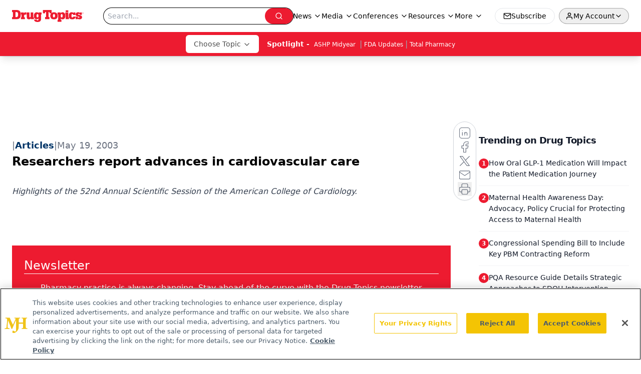

--- FILE ---
content_type: text/html; charset=utf-8
request_url: https://www.google.com/recaptcha/api2/aframe
body_size: 183
content:
<!DOCTYPE HTML><html><head><meta http-equiv="content-type" content="text/html; charset=UTF-8"></head><body><script nonce="Raq2yxzO_mF9hmkmFnjn9g">/** Anti-fraud and anti-abuse applications only. See google.com/recaptcha */ try{var clients={'sodar':'https://pagead2.googlesyndication.com/pagead/sodar?'};window.addEventListener("message",function(a){try{if(a.source===window.parent){var b=JSON.parse(a.data);var c=clients[b['id']];if(c){var d=document.createElement('img');d.src=c+b['params']+'&rc='+(localStorage.getItem("rc::a")?sessionStorage.getItem("rc::b"):"");window.document.body.appendChild(d);sessionStorage.setItem("rc::e",parseInt(sessionStorage.getItem("rc::e")||0)+1);localStorage.setItem("rc::h",'1769336983292');}}}catch(b){}});window.parent.postMessage("_grecaptcha_ready", "*");}catch(b){}</script></body></html>

--- FILE ---
content_type: application/javascript
request_url: https://www.lightboxcdn.com/vendor/09b96a14-fb7d-49ee-8f1a-14e69b75d949/user.js?cb=639047983093424015
body_size: 10586
content:
!async function(){window.DIGIOH_LOADER=window.DIGIOH_LOADER||{},window.DIGIOH_LOADER.loads=window.DIGIOH_LOADER.loads||{},window.DIGIOH_PREVIEW_GLOBALS={DIGIOH_IS_PREVIEW:"boolean"==typeof DIGIOH_IS_PREVIEW&&DIGIOH_IS_PREVIEW||/true/.test("//false"),DIGIOH_SUBMISSION_OVERRIDE:"undefined"!=typeof DIGIOH_SUBMISSION_OVERRIDE&&DIGIOH_SUBMISSION_OVERRIDE.length>7?DIGIOH_SUBMISSION_OVERRIDE:"",DIGIOH_OVERRIDE_CACHE_VALUES:"undefined"!=typeof DIGIOH_OVERRIDE_CACHE_VALUES?DIGIOH_OVERRIDE_CACHE_VALUES:{},LIGHTBOX_GUID_PREVIEW:"undefined"!=typeof LIGHTBOX_GUID_PREVIEW?LIGHTBOX_GUID_PREVIEW:"",IS_PREVIEW_CLICK:"undefined"!=typeof PREVIEW_TYPE&&"click"==PREVIEW_TYPE,IS_PREVIEW_HOVER:"undefined"!=typeof PREVIEW_TYPE&&"hover"==PREVIEW_TYPE,IS_PREVIEW_SCROLL:"undefined"!=typeof PREVIEW_TYPE&&"scroll"==PREVIEW_TYPE,IS_PREVIEW_EXIT:"undefined"!=typeof PREVIEW_TYPE&&"exit"==PREVIEW_TYPE,DigiohPreviewOnScriptLoaded:"function"==typeof DigiohPreviewOnScriptLoaded?DigiohPreviewOnScriptLoaded:function(){},wasScriptOnLoadedCalled:"boolean"==typeof wasScriptOnLoadedCalled&&wasScriptOnLoadedCalled},window.DIGIOH_API={},window.DIGIOH_CUSTOM_JS_GLOBAL={},window.DIGIOH_CUSTOM_JS_SUPER={},window.DIGIOH_CUSTOM_JS={},window.DIGIOH_VENDOR_GUID="09b96a14-fb7d-49ee-8f1a-14e69b75d949",window.DIGIOH_VENDOR_SHORT_ID="43387",window.DIGIOH_PARTNER_NAME="",window.DIGIOH_KEEN_WRITE_KEY="[base64]",window.DIGIOH_CACHE_VERSION="639047983053267391",window.DIGIOH_STORAGE_TYPE="local_storage",window.DIGIOH_EMBED_TYPE="lightning",window.DIGIOH_USE_HTTPS_ONLY=/true/.test("false"),window.DIGIOH_USE_FRAME_COMPATIBILITY=/true/.test("false"),window.DIGIOH_LIGHTBOX_CONDITIONS=[],DIGIOH_LIGHTBOX_CONDITIONS[0]={},DIGIOH_LIGHTBOX_CONDITIONS[0].lightbox_guid="f499407e-e0fa-40d7-ac81-1926a4defafa",DIGIOH_LIGHTBOX_CONDITIONS[0].conditions=[[{p:"I_total_time_seconds",o:"greater_than",v:"10",s:[],sd:"",ed:""},{p:"S_current_page_url",o:"contains",v:"https://drugtopics.com, https://www.drugtopics.com/total-pharmacy, https://www.drugtopics.com/virtual-events, https://www.drugtopics.com/conference/total-pharmacy-solutions-summit",s:[],sd:"",ed:""},{p:"E_lightbox_activity",o:"equals",v:"close",s:[],sd:"",ed:""},{p:"E_visitor_activity_visitor",o:"equals",v:"2",s:[],sd:"",ed:""}]],DIGIOH_LIGHTBOX_CONDITIONS[1]={},DIGIOH_LIGHTBOX_CONDITIONS[1].lightbox_guid="b0b704b4-1692-4425-915f-a36afc6e7238",DIGIOH_LIGHTBOX_CONDITIONS[1].conditions=[[{p:"S_current_page_url",o:"contains",v:"https://www.drugtopics.com/view/all-pharmacies-are-not-the-same",s:[],sd:"",ed:""},{p:"E_lightbox_activity",o:"equals",v:"submit",s:[],sd:"",ed:""}],[{p:"S_current_page_url",o:"contains",v:"https://www.drugtopics.com/view/from-barriers-to-bridges-redefining-the-pharmacist-s-role-in-reaching-every-patient",s:[],sd:"",ed:""},{p:"E_lightbox_activity",o:"equals",v:"submit",s:[],sd:"",ed:""}],[{p:"S_current_page_url",o:"contains",v:"https://www.drugtopics.com/view/unlocking-hidden-profits-how-medicare-advantage-otc-cards-help-your-pharmacy",s:[],sd:"",ed:""},{p:"E_lightbox_activity",o:"equals",v:"submit",s:[],sd:"",ed:""}],[{p:"S_current_page_url",o:"contains",v:"https://www.drugtopics.com/view/caring-for-the-whole-person-expanding-pharmacy-based-services-in-chronic-disease-mental-health-and-reproductive-services",s:[],sd:"",ed:""},{p:"E_lightbox_activity",o:"equals",v:"submit",s:[],sd:"",ed:""}],[{p:"S_current_page_url",o:"contains",v:"https://www.drugtopics.com/view/trends-innovation-evolving-care-with-outcomes",s:[],sd:"",ed:""},{p:"E_lightbox_activity",o:"equals",v:"submit",s:[],sd:"",ed:""}]],DIGIOH_LIGHTBOX_CONDITIONS[2]={},DIGIOH_LIGHTBOX_CONDITIONS[2].lightbox_guid="e4e78e50-6661-43b2-9d17-eae6003b2532",DIGIOH_LIGHTBOX_CONDITIONS[2].conditions=[[{p:"S_current_page_url",o:"contains",v:"https://www.drugtopics.com/view/pharmacy-partner-in-creating-efficiency-profitability-and-positive-patient-outcomes",s:[],sd:"",ed:""},{p:"E_lightbox_activity",o:"equals",v:"submit",s:[],sd:"",ed:""}]],DIGIOH_LIGHTBOX_CONDITIONS[3]={},DIGIOH_LIGHTBOX_CONDITIONS[3].lightbox_guid="1744cbee-ab06-4232-beca-4daf9ea21c1f",DIGIOH_LIGHTBOX_CONDITIONS[3].conditions=[[{p:"S_current_page_url",o:"contains",v:"https://www.drugtopics.com/view/meeting-at-the-crossroads-the-role-and-impact-of-pbms-and-bops-on-pharmacists",s:[],sd:"",ed:""},{p:"E_lightbox_activity",o:"equals",v:"submit",s:[],sd:"",ed:""}]],DIGIOH_LIGHTBOX_CONDITIONS[4]={},DIGIOH_LIGHTBOX_CONDITIONS[4].lightbox_guid="e7fdd61b-32eb-4638-af65-216895747cb6",DIGIOH_LIGHTBOX_CONDITIONS[4].conditions=[[{p:"S_current_page_url",o:"contains",v:"https://www.drugtopics.com/view/time-saving-solutions-to-optimize-operations",s:[],sd:"",ed:""},{p:"E_lightbox_activity",o:"equals",v:"submit",s:[],sd:"",ed:""}]],DIGIOH_LIGHTBOX_CONDITIONS[5]={},DIGIOH_LIGHTBOX_CONDITIONS[5].lightbox_guid="40fb5cb6-2075-4868-acc6-393b983b3539",DIGIOH_LIGHTBOX_CONDITIONS[5].conditions=[[{p:"S_current_page_url",o:"contains",v:"how-pharmacies-use-smarter-purchasing-to-drive-savings-and-enhance-op",s:[],sd:"",ed:""}]],DIGIOH_LIGHTBOX_CONDITIONS[6]={},DIGIOH_LIGHTBOX_CONDITIONS[6].lightbox_guid="a36d18da-ef91-4bd5-acf8-607d42e4aaff",DIGIOH_LIGHTBOX_CONDITIONS[6].conditions=[[{p:"S_current_page_url",o:"contains",v:"how-pharmacies-use-smarter-purchasing-to-drive-savings-and-enhance-op",s:[],sd:"",ed:""}]],DIGIOH_LIGHTBOX_CONDITIONS[7]={},DIGIOH_LIGHTBOX_CONDITIONS[7].lightbox_guid="9237a4e5-1dbd-4caf-98b1-c52746eda847",DIGIOH_LIGHTBOX_CONDITIONS[7].conditions=[[{p:"S_current_page_url",o:"contains",v:"how-pharmacies-use-smarter-purchasing-to-drive-savings-and-enhance-op",s:[],sd:"",ed:""}]],DIGIOH_LIGHTBOX_CONDITIONS[8]={},DIGIOH_LIGHTBOX_CONDITIONS[8].lightbox_guid="d6c3a373-e13c-423d-b0c0-ebbef7aa0094",DIGIOH_LIGHTBOX_CONDITIONS[8].conditions=[[{p:"S_current_page_url",o:"contains",v:"how-pharmacies-use-smarter-purchasing-to-drive-savings-and-enhance-op",s:[],sd:"",ed:""}]],DIGIOH_LIGHTBOX_CONDITIONS[9]={},DIGIOH_LIGHTBOX_CONDITIONS[9].lightbox_guid="739ce5e2-554c-4ae5-adfc-e0c009db9143",DIGIOH_LIGHTBOX_CONDITIONS[9].conditions=[[{p:"S_current_page_url",o:"contains",v:"drugtopics.com/view/does-your-vaccine-storage-system-protect-patients-and-your-business",s:[],sd:"",ed:""},{p:"E_lightbox_activity",o:"equals",v:"submit",s:[],sd:"",ed:""}]],DIGIOH_LIGHTBOX_CONDITIONS[10]={},DIGIOH_LIGHTBOX_CONDITIONS[10].lightbox_guid="87c09856-2ac3-43b7-a65a-728512b0e1e2",DIGIOH_LIGHTBOX_CONDITIONS[10].conditions=[[{p:"S_current_page_url",o:"contains",v:"2021-year-in-review-top-trends-in-pharmacy",s:[],sd:"",ed:""}]],DIGIOH_LIGHTBOX_CONDITIONS[11]={},DIGIOH_LIGHTBOX_CONDITIONS[11].lightbox_guid="cb89cd0c-7389-4db4-b46b-df15b059d279",DIGIOH_LIGHTBOX_CONDITIONS[11].conditions=[[{p:"S_current_page_url",o:"contains",v:"how-pharmacies-use-smarter-purchasing-to-drive-savings-and-enhance-op",s:[],sd:"",ed:""}]],DIGIOH_LIGHTBOX_CONDITIONS[12]={},DIGIOH_LIGHTBOX_CONDITIONS[12].lightbox_guid="e03d3c15-32e4-4409-a993-3be72e8a4b72",DIGIOH_LIGHTBOX_CONDITIONS[12].conditions=[[{p:"S_current_page_url",o:"contains",v:"how-pharmacies-use-smarter-purchasing-to-drive-savings-and-enhance-op",s:[],sd:"",ed:""}]],DIGIOH_LIGHTBOX_CONDITIONS[13]={},DIGIOH_LIGHTBOX_CONDITIONS[13].lightbox_guid="4f89c1aa-4dad-4c56-8667-8f0a800a5514",DIGIOH_LIGHTBOX_CONDITIONS[13].conditions=[[{p:"S_current_page_url",o:"contains",v:"how-pharmacies-use-smarter-purchasing-to-drive-savings-and-enhance-op",s:[],sd:"",ed:""}]],DIGIOH_LIGHTBOX_CONDITIONS[14]={},DIGIOH_LIGHTBOX_CONDITIONS[14].lightbox_guid="1a87204f-bb12-48ab-b6bc-b14623bd40c9",DIGIOH_LIGHTBOX_CONDITIONS[14].conditions=[[{p:"S_current_page_url",o:"equals",v:"https://www.drugtopics.com/journals/drug-topics-journal",s:[],sd:"",ed:""},{p:"E_lightbox_activity",o:"equals",v:"close",s:[],sd:"",ed:""},{p:"E_lightbox_activity",o:"equals",v:"submit",s:[],sd:"",ed:""},{p:"E_visitor_activity_visitor",o:"equals",v:"1",s:[],sd:"",ed:""},{p:"S_current_page_url",o:"does_not_contain",v:"automation-is-key-to-creating-sustainable-work-environment-in-retail-pharmacies",s:[],sd:"",ed:""},{p:"S_current_page_url",o:"does_not_contain",v:"advocacy-pbm-reform-remain-crucial-for-independent-pharmacy-survival",s:[],sd:"",ed:""}]],DIGIOH_LIGHTBOX_CONDITIONS[15]={},DIGIOH_LIGHTBOX_CONDITIONS[15].lightbox_guid="375c2434-cbab-4e9c-950e-3efbe43218a9",DIGIOH_LIGHTBOX_CONDITIONS[15].conditions=[[{p:"S_current_page_url",o:"contains",v:"how-pharmacies-use-smarter-purchasing-to-drive-savings-and-enhance-op",s:[],sd:"",ed:""}]],DIGIOH_LIGHTBOX_CONDITIONS[16]={},DIGIOH_LIGHTBOX_CONDITIONS[16].lightbox_guid="cc32fde0-6027-4d5f-8efa-5acf021564b0",DIGIOH_LIGHTBOX_CONDITIONS[16].conditions=[[{p:"S_current_page_url",o:"contains",v:"how-pharmacies-use-smarter-purchasing-to-drive-savings-and-enhance-op",s:[],sd:"",ed:""}]],DIGIOH_LIGHTBOX_CONDITIONS[17]={},DIGIOH_LIGHTBOX_CONDITIONS[17].lightbox_guid="1ceea854-b84c-4e9e-982e-4114c7f28195",DIGIOH_LIGHTBOX_CONDITIONS[17].conditions=[[{p:"S_current_page_url",o:"contains",v:"how-pharmacies-use-smarter-purchasing-to-drive-savings-and-enhance-op",s:[],sd:"",ed:""}]],DIGIOH_LIGHTBOX_CONDITIONS[18]={},DIGIOH_LIGHTBOX_CONDITIONS[18].lightbox_guid="f726d8b7-1600-45a7-ad22-0043b7556be1",DIGIOH_LIGHTBOX_CONDITIONS[18].conditions=[[{p:"S_current_page_url",o:"contains",v:"how-pharmacies-use-smarter-purchasing-to-drive-savings-and-enhance-op",s:[],sd:"",ed:""}]],DIGIOH_LIGHTBOX_CONDITIONS[19]={},DIGIOH_LIGHTBOX_CONDITIONS[19].lightbox_guid="a89d4c93-f049-4efc-b623-f9f66ec842b3",DIGIOH_LIGHTBOX_CONDITIONS[19].conditions=[[{p:"S_current_page_url",o:"contains",v:"how-pharmacies-use-smarter-purchasing-to-drive-savings-and-enhance-op",s:[],sd:"",ed:""}]],DIGIOH_LIGHTBOX_CONDITIONS[20]={},DIGIOH_LIGHTBOX_CONDITIONS[20].lightbox_guid="c86fff9d-2837-42a7-8fdc-d9ec82807bf6",DIGIOH_LIGHTBOX_CONDITIONS[20].conditions=[[{p:"S_current_page_url",o:"contains",v:"how-pharmacies-use-smarter-purchasing-to-drive-savings-and-enhance-op",s:[],sd:"",ed:""}]],DIGIOH_LIGHTBOX_CONDITIONS[21]={},DIGIOH_LIGHTBOX_CONDITIONS[21].lightbox_guid="66acf8ac-16a1-42f1-9504-d99b9286d19e",DIGIOH_LIGHTBOX_CONDITIONS[21].conditions=[[{p:"S_current_page_url",o:"contains",v:"/total-pharmacy-enl-sign-up",s:[],sd:"",ed:""}]],DIGIOH_LIGHTBOX_CONDITIONS[22]={},DIGIOH_LIGHTBOX_CONDITIONS[22].lightbox_guid="c340b1b7-62b0-4983-8d00-3a34a61cae9f",DIGIOH_LIGHTBOX_CONDITIONS[22].conditions=[[{p:"S_current_page_url",o:"contains",v:"automation-is-key-to-creating-sustainable-work-environment-in-retail-pharmacies",s:[],sd:"",ed:""},{p:"E_lightbox_activity",o:"equals",v:"submit",s:[],sd:"",ed:""}]],DIGIOH_LIGHTBOX_CONDITIONS[23]={},DIGIOH_LIGHTBOX_CONDITIONS[23].lightbox_guid="c54ccfec-3485-4f62-a3a7-cb37256dc1e9",DIGIOH_LIGHTBOX_CONDITIONS[23].conditions=[[{p:"S_current_page_url",o:"contains",v:"how-pharmacies-use-smarter-purchasing-to-drive-savings-and-enhance-op",s:[],sd:"",ed:""}]],DIGIOH_LIGHTBOX_CONDITIONS[24]={},DIGIOH_LIGHTBOX_CONDITIONS[24].lightbox_guid="e478d57b-5ada-475c-aecd-3861d7176791",DIGIOH_LIGHTBOX_CONDITIONS[24].conditions=[[{p:"S_current_page_url",o:"contains",v:"how-pharmacies-use-smarter-purchasing-to-drive-savings-and-enhance-op",s:[],sd:"",ed:""}]],DIGIOH_LIGHTBOX_CONDITIONS[25]={},DIGIOH_LIGHTBOX_CONDITIONS[25].lightbox_guid="0477d04c-d363-49ac-a9a4-b3819407c02b",DIGIOH_LIGHTBOX_CONDITIONS[25].conditions=[[{p:"S_current_page_url",o:"contains",v:"how-pharmacies-use-smarter-purchasing-to-drive-savings-and-enhance-op",s:[],sd:"",ed:""}]],DIGIOH_LIGHTBOX_CONDITIONS[26]={},DIGIOH_LIGHTBOX_CONDITIONS[26].lightbox_guid="c2299cc6-e917-45a6-8bf1-ad51c765f06a",DIGIOH_LIGHTBOX_CONDITIONS[26].conditions=[[{p:"S_current_page_url",o:"contains",v:"how-pharmacies-use-smarter-purchasing-to-drive-savings-and-enhance-op",s:[],sd:"",ed:""}]],DIGIOH_LIGHTBOX_CONDITIONS[27]={},DIGIOH_LIGHTBOX_CONDITIONS[27].lightbox_guid="9fda10e4-1abc-4c2b-9e4a-b4ad6d95afab",DIGIOH_LIGHTBOX_CONDITIONS[27].conditions=[[{p:"S_current_page_url",o:"contains",v:"how-pharmacies-use-smarter-purchasing-to-drive-savings-and-enhance-op",s:[],sd:"",ed:""}]],DIGIOH_LIGHTBOX_CONDITIONS[28]={},DIGIOH_LIGHTBOX_CONDITIONS[28].lightbox_guid="4ff8992a-cf82-41b6-ad12-74b32424f098",DIGIOH_LIGHTBOX_CONDITIONS[28].conditions=[[{p:"S_current_page_url",o:"contains",v:"/the-importance-of-continuing-education-in-pharmacy-compounding",s:[],sd:"",ed:""},{p:"E_lightbox_activity",o:"equals",v:"submit",s:[],sd:"",ed:""}]],DIGIOH_LIGHTBOX_CONDITIONS[29]={},DIGIOH_LIGHTBOX_CONDITIONS[29].lightbox_guid="9b9d8f01-5951-43bb-bbae-8f94da9de0f6",DIGIOH_LIGHTBOX_CONDITIONS[29].conditions=[[{p:"S_current_page_url",o:"contains",v:"fraud-prevention-dscsa-compliance-strategies-vital-for-community-pharmacies",s:[],sd:"",ed:""},{p:"E_lightbox_activity",o:"equals",v:"submit",s:[],sd:"",ed:""}]],DIGIOH_LIGHTBOX_CONDITIONS[30]={},DIGIOH_LIGHTBOX_CONDITIONS[30].lightbox_guid="b7224119-04ac-40ef-9c61-847332e034e0",DIGIOH_LIGHTBOX_CONDITIONS[30].conditions=[[{p:"S_current_page_url",o:"contains",v:"how-pharmacies-use-smarter-purchasing-to-drive-savings-and-enhance-op",s:[],sd:"",ed:""}]],DIGIOH_LIGHTBOX_CONDITIONS[31]={},DIGIOH_LIGHTBOX_CONDITIONS[31].lightbox_guid="b7b02e32-c7e8-4694-880b-58ad4269d00c",DIGIOH_LIGHTBOX_CONDITIONS[31].conditions=[[{p:"S_current_page_url",o:"contains",v:"how-pharmacies-use-smarter-purchasing-to-drive-savings-and-enhance-op",s:[],sd:"",ed:""}]],DIGIOH_LIGHTBOX_CONDITIONS[32]={},DIGIOH_LIGHTBOX_CONDITIONS[32].lightbox_guid="d649b2c4-4f7b-46c8-8083-0535516e1ac9",DIGIOH_LIGHTBOX_CONDITIONS[32].conditions=[[{p:"S_current_page_url",o:"contains",v:"ai-guided-care-plans-streamline-workflow-and-improve-patient-care",s:[],sd:"",ed:""},{p:"E_lightbox_activity",o:"equals",v:"submit",s:[],sd:"",ed:""}]],DIGIOH_LIGHTBOX_CONDITIONS[33]={},DIGIOH_LIGHTBOX_CONDITIONS[33].lightbox_guid="45c22a82-ac21-4cdf-a25a-08b8f22e659a",DIGIOH_LIGHTBOX_CONDITIONS[33].conditions=[[{p:"S_current_page_url",o:"contains",v:"education-preparedness-key-for-navigating-cyberattacks-in-independent-pharmacies",s:[],sd:"",ed:""},{p:"E_lightbox_activity",o:"equals",v:"submit",s:[],sd:"",ed:""}]],DIGIOH_LIGHTBOX_CONDITIONS[34]={},DIGIOH_LIGHTBOX_CONDITIONS[34].lightbox_guid="e80a64b4-e6db-4f19-868a-db64e5957d90",DIGIOH_LIGHTBOX_CONDITIONS[34].conditions=[[{p:"S_current_page_url",o:"contains",v:"is-your-pharmacy-showing-up-where-today-s-patients-are-searching",s:[],sd:"",ed:""},{p:"E_lightbox_activity",o:"equals",v:"submit",s:[],sd:"",ed:""}]],DIGIOH_LIGHTBOX_CONDITIONS[35]={},DIGIOH_LIGHTBOX_CONDITIONS[35].lightbox_guid="014c6a87-5b16-4707-b556-b1eb5b7acd5e",DIGIOH_LIGHTBOX_CONDITIONS[35].conditions=[[{p:"S_current_page_url",o:"contains",v:"how-pharmacies-use-smarter-purchasing-to-drive-savings-and-enhance-op",s:[],sd:"",ed:""}]],DIGIOH_LIGHTBOX_CONDITIONS[36]={},DIGIOH_LIGHTBOX_CONDITIONS[36].lightbox_guid="631ec30d-f7e9-43f4-9bb6-367967d2e603",DIGIOH_LIGHTBOX_CONDITIONS[36].conditions=[[{p:"S_current_page_url",o:"contains",v:"podcast-discussing-the-shared-central-fulfillment-solution-with-ia",s:[],sd:"",ed:""},{p:"E_lightbox_activity",o:"equals",v:"submit",s:[],sd:"",ed:""}]],DIGIOH_LIGHTBOX_CONDITIONS[37]={},DIGIOH_LIGHTBOX_CONDITIONS[37].lightbox_guid="4de1acce-f858-4479-bebc-3e09819c95d2",DIGIOH_LIGHTBOX_CONDITIONS[37].conditions=[[{p:"S_current_page_url",o:"contains",v:"how-pharmacies-use-smarter-purchasing-to-drive-savings-and-enhance-op",s:[],sd:"",ed:""}]],DIGIOH_LIGHTBOX_CONDITIONS[38]={},DIGIOH_LIGHTBOX_CONDITIONS[38].lightbox_guid="c8d2673f-5b87-4c46-bc40-b9eb1766fac5",DIGIOH_LIGHTBOX_CONDITIONS[38].conditions=[[{p:"S_current_page_url",o:"contains",v:"how-pharmacies-use-smarter-purchasing-to-drive-savings-and-enhance-op",s:[],sd:"",ed:""}]],DIGIOH_LIGHTBOX_CONDITIONS[39]={},DIGIOH_LIGHTBOX_CONDITIONS[39].lightbox_guid="345406ab-71c2-4755-97ca-b16fa3e9f485",DIGIOH_LIGHTBOX_CONDITIONS[39].conditions=[[{p:"S_current_page_url",o:"contains",v:"how-pharmacies-use-smarter-purchasing-to-drive-savings-and-enhance-op",s:[],sd:"",ed:""}]],DIGIOH_LIGHTBOX_CONDITIONS[40]={},DIGIOH_LIGHTBOX_CONDITIONS[40].lightbox_guid="2f97ee90-6523-4d36-a458-799300d23ef3",DIGIOH_LIGHTBOX_CONDITIONS[40].conditions=[[{p:"S_current_page_url",o:"contains",v:"how-pharmacies-use-smarter-purchasing-to-drive-savings-and-enhance-op",s:[],sd:"",ed:""}]],DIGIOH_LIGHTBOX_CONDITIONS[41]={},DIGIOH_LIGHTBOX_CONDITIONS[41].lightbox_guid="9d90f093-6cda-4567-b93c-8374dcc27e75",DIGIOH_LIGHTBOX_CONDITIONS[41].conditions=[[{p:"S_current_page_url",o:"contains",v:"how-pharmacies-use-smarter-purchasing-to-drive-savings-and-enhance-op",s:[],sd:"",ed:""}]],DIGIOH_LIGHTBOX_CONDITIONS[42]={},DIGIOH_LIGHTBOX_CONDITIONS[42].lightbox_guid="9eb45dfe-0051-41d8-94e5-e0bbf07179e7",DIGIOH_LIGHTBOX_CONDITIONS[42].conditions=[[{p:"S_current_page_url",o:"contains",v:"how-centralized-fulfillment-is-making-pharmacy-more-efficient",s:[],sd:"",ed:""},{p:"E_lightbox_activity",o:"equals",v:"submit",s:[],sd:"",ed:""}]],DIGIOH_LIGHTBOX_CONDITIONS[43]={},DIGIOH_LIGHTBOX_CONDITIONS[43].lightbox_guid="306a751c-81bd-4f36-a6e4-ecf5f09f0cae",DIGIOH_LIGHTBOX_CONDITIONS[43].conditions=[[{p:"S_current_page_url",o:"contains",v:"proactive-data-driven-approach-necessary-to-improve-pharmacy-purchasing",s:[],sd:"",ed:""},{p:"E_lightbox_activity",o:"equals",v:"submit",s:[],sd:"",ed:""}]],DIGIOH_LIGHTBOX_CONDITIONS[44]={},DIGIOH_LIGHTBOX_CONDITIONS[44].lightbox_guid="dea2a564-be3d-4327-886b-c4017becb383",DIGIOH_LIGHTBOX_CONDITIONS[44].conditions=[[{p:"S_current_page_url",o:"contains",v:"how-ia-is-at-the-forefront-of-an-evolving-pharmacy-landscape",s:[],sd:"",ed:""},{p:"E_lightbox_activity",o:"equals",v:"submit",s:[],sd:"",ed:""}]],DIGIOH_LIGHTBOX_CONDITIONS[45]={},DIGIOH_LIGHTBOX_CONDITIONS[45].lightbox_guid="685a6e22-67f8-4fc7-914d-ee5e4a643c46",DIGIOH_LIGHTBOX_CONDITIONS[45].conditions=[[{p:"S_current_page_url",o:"contains",v:"chiefhealthcareexecutive.com/view/how-ia-is-at-the-forefront-of-an-evolving-pharmacy-landscape",s:[],sd:"",ed:""},{p:"E_lightbox_activity",o:"equals",v:"submit",s:[],sd:"",ed:""}]],DIGIOH_LIGHTBOX_CONDITIONS[46]={},DIGIOH_LIGHTBOX_CONDITIONS[46].lightbox_guid="161408f9-d124-45c3-a9d5-025220913ff6",DIGIOH_LIGHTBOX_CONDITIONS[46].conditions=[[{p:"S_current_page_url",o:"contains",v:"the-technology-automation-being-leveraged-to-drive-pharmacy-efficiency",s:[],sd:"",ed:""},{p:"E_lightbox_activity",o:"equals",v:"submit",s:[],sd:"",ed:""}]],DIGIOH_LIGHTBOX_CONDITIONS[47]={},DIGIOH_LIGHTBOX_CONDITIONS[47].lightbox_guid="5d6a8378-2860-4aac-9e47-d99721fdbda0",DIGIOH_LIGHTBOX_CONDITIONS[47].conditions=[[{p:"S_current_page_url",o:"contains",v:"how-pharmacies-use-smarter-purchasing-to-drive-savings-and-enhance-op",s:[],sd:"",ed:""}]],DIGIOH_LIGHTBOX_CONDITIONS[48]={},DIGIOH_LIGHTBOX_CONDITIONS[48].lightbox_guid="c412d517-86b0-4a2f-bd69-2d25f720255f",DIGIOH_LIGHTBOX_CONDITIONS[48].conditions=[[{p:"S_current_page_url",o:"contains",v:"4-strategies-to-mitigate-drug-shortages-with-smarter-pharmacy-purchasing",s:[],sd:"",ed:""}]],DIGIOH_LIGHTBOX_CONDITIONS[49]={},DIGIOH_LIGHTBOX_CONDITIONS[49].lightbox_guid="69a0a6b6-0543-49f2-8691-478795cb688c",DIGIOH_LIGHTBOX_CONDITIONS[49].conditions=[[{p:"S_current_page_url",o:"contains",v:"a-three-pronged-approach-to-driving-purchasing-compliance-across-your-pharmacy-0125",s:[],sd:"",ed:""}]],DIGIOH_LIGHTBOX_CONDITIONS[50]={},DIGIOH_LIGHTBOX_CONDITIONS[50].lightbox_guid="d7d9f15a-71d9-416b-834d-65912d7e127e",DIGIOH_LIGHTBOX_CONDITIONS[50].conditions=[[{p:"S_current_page_url",o:"contains",v:"the-2024-smarter-purchasing-report-0125",s:[],sd:"",ed:""}]],DIGIOH_LIGHTBOX_CONDITIONS[51]={},DIGIOH_LIGHTBOX_CONDITIONS[51].lightbox_guid="cacb0ab4-fc31-4b0f-bcc0-cf23e53f8e4c",DIGIOH_LIGHTBOX_CONDITIONS[51].conditions=[[{p:"S_current_page_url",o:"contains",v:"surecost-for-health-system-pharmacies",s:[],sd:"",ed:""}]],DIGIOH_LIGHTBOX_CONDITIONS[52]={},DIGIOH_LIGHTBOX_CONDITIONS[52].lightbox_guid="cdb2d6ec-81a8-4db1-ba51-2017c3f9f5c9",DIGIOH_LIGHTBOX_CONDITIONS[52].conditions=[[{p:"S_current_page_url",o:"contains",v:"driving-primary-vendor-compliance-to-increase-pharmacy-purchasing-savings",s:[],sd:"",ed:""}]],DIGIOH_LIGHTBOX_CONDITIONS[53]={},DIGIOH_LIGHTBOX_CONDITIONS[53].lightbox_guid="b87dc573-35db-4ef1-a4cf-9c40232c14e4",DIGIOH_LIGHTBOX_CONDITIONS[53].conditions=[[{p:"S_current_page_url",o:"contains",v:"10-critical-rfp-questions-for-choosing-a-centralized-fulfillment-partner",s:[],sd:"",ed:""}]],DIGIOH_LIGHTBOX_CONDITIONS[54]={},DIGIOH_LIGHTBOX_CONDITIONS[54].lightbox_guid="b8545b98-3b71-46ce-9ad6-55625d46a269",DIGIOH_LIGHTBOX_CONDITIONS[54].conditions=[[{p:"S_current_page_url",o:"contains",v:"the-2025-smarter-purchasing-report-for-pharmacies-how-retail-pharmacies-save-more-and-operate-smarter-with-data-driven-purchasing",s:[],sd:"",ed:""}]],DIGIOH_LIGHTBOX_CONDITIONS[55]={},DIGIOH_LIGHTBOX_CONDITIONS[55].lightbox_guid="1fce373b-f644-40e7-8c81-b2d8d982b536",DIGIOH_LIGHTBOX_CONDITIONS[55].conditions=[[{p:"S_current_page_url",o:"contains",v:"the-2025-smarter-purchasing-report-for-pharmacies-how-retail-pharmacies-save-more-and-operate-smarter-with-data-driven-purchasing",s:[],sd:"",ed:""}]],DIGIOH_LIGHTBOX_CONDITIONS[56]={},DIGIOH_LIGHTBOX_CONDITIONS[56].lightbox_guid="ef644bdc-7757-4dc2-bc96-c4ff3832ec96",DIGIOH_LIGHTBOX_CONDITIONS[56].conditions=[[{p:"S_current_page_url",o:"contains",v:"the-2025-smarter-purchasing-report-for-pharmacies-how-retail-pharmacies-save-more-and-operate-smarter-with-data-driven-purchasing",s:[],sd:"",ed:""}]],DIGIOH_LIGHTBOX_CONDITIONS[57]={},DIGIOH_LIGHTBOX_CONDITIONS[57].lightbox_guid="c9d03bfd-f369-4386-bcb4-1b2ac1991d19",DIGIOH_LIGHTBOX_CONDITIONS[57].conditions=[[{p:"S_current_page_url",o:"contains",v:"the-2025-smarter-purchasing-report-for-pharmacies-how-retail-pharmacies-save-more-and-operate-smarter-with-data-driven-purchasing",s:[],sd:"",ed:""}]],DIGIOH_LIGHTBOX_CONDITIONS[58]={},DIGIOH_LIGHTBOX_CONDITIONS[58].lightbox_guid="0f316711-85a7-4747-9b5e-2c5174414f07",DIGIOH_LIGHTBOX_CONDITIONS[58].conditions=[[{p:"S_current_page_url",o:"contains",v:"the-2025-smarter-purchasing-report-for-pharmacies-how-pharmacies-unlock-savings-and-enhance-their-operations-with-smarter-purchasing",s:[],sd:"",ed:""}]],DIGIOH_LIGHTBOX_CONDITIONS[59]={},DIGIOH_LIGHTBOX_CONDITIONS[59].lightbox_guid="2d415bee-2fcd-4088-971b-7ba7f7e7b059",DIGIOH_LIGHTBOX_CONDITIONS[59].conditions=[[{p:"S_current_page_url",o:"contains",v:"the-2025-smarter-purchasing-report-for-pharmacies-how-pharmacies-unlock-savings-and-enhance-their-operations-with-smarter-purchasing",s:[],sd:"",ed:""}]],DIGIOH_LIGHTBOX_CONDITIONS[60]={},DIGIOH_LIGHTBOX_CONDITIONS[60].lightbox_guid="4dc3ca5a-9b7e-4612-b617-76572f15ffd4",DIGIOH_LIGHTBOX_CONDITIONS[60].conditions=[[{p:"S_current_page_url",o:"contains",v:"the-2025-smarter-purchasing-report-for-pharmacies-how-pharmacies-unlock-savings-and-enhance-their-operations-with-smarter-purchasing",s:[],sd:"",ed:""}]],DIGIOH_LIGHTBOX_CONDITIONS[61]={},DIGIOH_LIGHTBOX_CONDITIONS[61].lightbox_guid="6eb6598b-197f-4504-8c42-17433abc8e29",DIGIOH_LIGHTBOX_CONDITIONS[61].conditions=[[{p:"S_current_page_url",o:"contains",v:"10-critical-rfp-questions-for-choosing-a-centralized-fulfillment-partner",s:[],sd:"",ed:""}]],DIGIOH_LIGHTBOX_CONDITIONS[62]={},DIGIOH_LIGHTBOX_CONDITIONS[62].lightbox_guid="ef7ec8da-8ac1-472f-aaab-b2d279007f86",DIGIOH_LIGHTBOX_CONDITIONS[62].conditions=[[{p:"S_current_page_url",o:"contains",v:"independent",s:[],sd:"",ed:""},{p:"E_visitor_activity_session",o:"equals",v:"1",s:[],sd:"",ed:""},{p:"E_lightbox_activity",o:"equals",v:"submit",s:[],sd:"",ed:""},{p:"I_total_time_seconds",o:"greater_than",v:"15",s:[],sd:"",ed:""},{p:"S_current_page_url",o:"does_not_contain",v:"automation-is-key-to-creating-sustainable-work-environment-in-retail-pharmacies",s:[],sd:"",ed:""},{p:"S_current_page_url",o:"does_not_contain",v:"advocacy-pbm-reform-remain-crucial-for-independent-pharmacy-survival",s:[],sd:"",ed:""},{p:"S_current_page_url",o:"does_not_contain",v:"education-preparedness-key-for-navigating-cyberattacks-in-independent-pharmacies",s:[],sd:"",ed:""}],[{p:"S_current_page_url",o:"contains",v:"social-media",s:[],sd:"",ed:""},{p:"E_visitor_activity_session",o:"equals",v:"1",s:[],sd:"",ed:""},{p:"E_lightbox_activity",o:"equals",v:"submit",s:[],sd:"",ed:""},{p:"I_total_time_seconds",o:"greater_than",v:"15",s:[],sd:"",ed:""},{p:"S_current_page_url",o:"does_not_contain",v:"automation-is-key-to-creating-sustainable-work-environment-in-retail-pharmacies",s:[],sd:"",ed:""},{p:"S_current_page_url",o:"does_not_contain",v:"advocacy-pbm-reform-remain-crucial-for-independent-pharmacy-survival",s:[],sd:"",ed:""}],[{p:"S_current_page_url",o:"contains",v:"meeting-patients-where-they-are-during-medicare-part-d-enrollment",s:[],sd:"",ed:""},{p:"E_visitor_activity_session",o:"equals",v:"1",s:[],sd:"",ed:""},{p:"E_lightbox_activity",o:"equals",v:"submit",s:[],sd:"",ed:""},{p:"I_total_time_seconds",o:"greater_than",v:"15",s:[],sd:"",ed:""},{p:"S_current_page_url",o:"does_not_contain",v:"automation-is-key-to-creating-sustainable-work-environment-in-retail-pharmacies",s:[],sd:"",ed:""},{p:"S_current_page_url",o:"does_not_contain",v:"advocacy-pbm-reform-remain-crucial-for-independent-pharmacy-survival",s:[],sd:"",ed:""}],[{p:"S_current_page_url",o:"contains",v:"?digiohtest_total",s:[],sd:"",ed:""},{p:"S_current_page_url",o:"does_not_contain",v:"automation-is-key-to-creating-sustainable-work-environment-in-retail-pharmacies",s:[],sd:"",ed:""},{p:"S_current_page_url",o:"does_not_contain",v:"advocacy-pbm-reform-remain-crucial-for-independent-pharmacy-survival",s:[],sd:"",ed:""}]],window.DIGIOH_LIGHTBOX_RULESETS={},window.DIGIOH_LIGHTBOX_IDS={},DIGIOH_LIGHTBOX_IDS["f499407e-e0fa-40d7-ac81-1926a4defafa"]="321465",DIGIOH_LIGHTBOX_IDS["b0b704b4-1692-4425-915f-a36afc6e7238"]="303536",DIGIOH_LIGHTBOX_IDS["e4e78e50-6661-43b2-9d17-eae6003b2532"]="321125",DIGIOH_LIGHTBOX_IDS["1744cbee-ab06-4232-beca-4daf9ea21c1f"]="321539",DIGIOH_LIGHTBOX_IDS["e7fdd61b-32eb-4638-af65-216895747cb6"]="321127",DIGIOH_LIGHTBOX_IDS["40fb5cb6-2075-4868-acc6-393b983b3539"]="233184",DIGIOH_LIGHTBOX_IDS["a36d18da-ef91-4bd5-acf8-607d42e4aaff"]="234438",DIGIOH_LIGHTBOX_IDS["9237a4e5-1dbd-4caf-98b1-c52746eda847"]="235689",DIGIOH_LIGHTBOX_IDS["d6c3a373-e13c-423d-b0c0-ebbef7aa0094"]="234459",DIGIOH_LIGHTBOX_IDS["739ce5e2-554c-4ae5-adfc-e0c009db9143"]="236476",DIGIOH_LIGHTBOX_IDS["87c09856-2ac3-43b7-a65a-728512b0e1e2"]="237355",DIGIOH_LIGHTBOX_IDS["cb89cd0c-7389-4db4-b46b-df15b059d279"]="238566",DIGIOH_LIGHTBOX_IDS["e03d3c15-32e4-4409-a993-3be72e8a4b72"]="239899",DIGIOH_LIGHTBOX_IDS["4f89c1aa-4dad-4c56-8667-8f0a800a5514"]="251864",DIGIOH_LIGHTBOX_IDS["1a87204f-bb12-48ab-b6bc-b14623bd40c9"]="251586",DIGIOH_LIGHTBOX_IDS["375c2434-cbab-4e9c-950e-3efbe43218a9"]="252695",DIGIOH_LIGHTBOX_IDS["cc32fde0-6027-4d5f-8efa-5acf021564b0"]="252733",DIGIOH_LIGHTBOX_IDS["1ceea854-b84c-4e9e-982e-4114c7f28195"]="254858",DIGIOH_LIGHTBOX_IDS["f726d8b7-1600-45a7-ad22-0043b7556be1"]="258225",DIGIOH_LIGHTBOX_IDS["a89d4c93-f049-4efc-b623-f9f66ec842b3"]="258499",DIGIOH_LIGHTBOX_IDS["c86fff9d-2837-42a7-8fdc-d9ec82807bf6"]="261113",DIGIOH_LIGHTBOX_IDS["66acf8ac-16a1-42f1-9504-d99b9286d19e"]="298755",DIGIOH_LIGHTBOX_IDS["c340b1b7-62b0-4983-8d00-3a34a61cae9f"]="262759",DIGIOH_LIGHTBOX_IDS["c54ccfec-3485-4f62-a3a7-cb37256dc1e9"]="262802",DIGIOH_LIGHTBOX_IDS["e478d57b-5ada-475c-aecd-3861d7176791"]="262806",DIGIOH_LIGHTBOX_IDS["0477d04c-d363-49ac-a9a4-b3819407c02b"]="264856",DIGIOH_LIGHTBOX_IDS["c2299cc6-e917-45a6-8bf1-ad51c765f06a"]="265237",DIGIOH_LIGHTBOX_IDS["9fda10e4-1abc-4c2b-9e4a-b4ad6d95afab"]="265688",DIGIOH_LIGHTBOX_IDS["4ff8992a-cf82-41b6-ad12-74b32424f098"]="265714",DIGIOH_LIGHTBOX_IDS["9b9d8f01-5951-43bb-bbae-8f94da9de0f6"]="303581",DIGIOH_LIGHTBOX_IDS["b7224119-04ac-40ef-9c61-847332e034e0"]="266758",DIGIOH_LIGHTBOX_IDS["b7b02e32-c7e8-4694-880b-58ad4269d00c"]="269673",DIGIOH_LIGHTBOX_IDS["d649b2c4-4f7b-46c8-8083-0535516e1ac9"]="272050",DIGIOH_LIGHTBOX_IDS["45c22a82-ac21-4cdf-a25a-08b8f22e659a"]="296067",DIGIOH_LIGHTBOX_IDS["e80a64b4-e6db-4f19-868a-db64e5957d90"]="301149",DIGIOH_LIGHTBOX_IDS["014c6a87-5b16-4707-b556-b1eb5b7acd5e"]="272814",DIGIOH_LIGHTBOX_IDS["631ec30d-f7e9-43f4-9bb6-367967d2e603"]="272890",DIGIOH_LIGHTBOX_IDS["4de1acce-f858-4479-bebc-3e09819c95d2"]="275101",DIGIOH_LIGHTBOX_IDS["c8d2673f-5b87-4c46-bc40-b9eb1766fac5"]="275290",DIGIOH_LIGHTBOX_IDS["345406ab-71c2-4755-97ca-b16fa3e9f485"]="279726",DIGIOH_LIGHTBOX_IDS["2f97ee90-6523-4d36-a458-799300d23ef3"]="281366",DIGIOH_LIGHTBOX_IDS["9d90f093-6cda-4567-b93c-8374dcc27e75"]="283967",DIGIOH_LIGHTBOX_IDS["9eb45dfe-0051-41d8-94e5-e0bbf07179e7"]="286169",DIGIOH_LIGHTBOX_IDS["306a751c-81bd-4f36-a6e4-ecf5f09f0cae"]="303428",DIGIOH_LIGHTBOX_IDS["dea2a564-be3d-4327-886b-c4017becb383"]="297421",DIGIOH_LIGHTBOX_IDS["685a6e22-67f8-4fc7-914d-ee5e4a643c46"]="297777",DIGIOH_LIGHTBOX_IDS["161408f9-d124-45c3-a9d5-025220913ff6"]="301676",DIGIOH_LIGHTBOX_IDS["5d6a8378-2860-4aac-9e47-d99721fdbda0"]="287874",DIGIOH_LIGHTBOX_IDS["c412d517-86b0-4a2f-bd69-2d25f720255f"]="289712",DIGIOH_LIGHTBOX_IDS["69a0a6b6-0543-49f2-8691-478795cb688c"]="289854",DIGIOH_LIGHTBOX_IDS["d7d9f15a-71d9-416b-834d-65912d7e127e"]="289855",DIGIOH_LIGHTBOX_IDS["cacb0ab4-fc31-4b0f-bcc0-cf23e53f8e4c"]="294225",DIGIOH_LIGHTBOX_IDS["cdb2d6ec-81a8-4db1-ba51-2017c3f9f5c9"]="294240",DIGIOH_LIGHTBOX_IDS["b87dc573-35db-4ef1-a4cf-9c40232c14e4"]="297209",DIGIOH_LIGHTBOX_IDS["b8545b98-3b71-46ce-9ad6-55625d46a269"]="298567",DIGIOH_LIGHTBOX_IDS["1fce373b-f644-40e7-8c81-b2d8d982b536"]="300424",DIGIOH_LIGHTBOX_IDS["ef644bdc-7757-4dc2-bc96-c4ff3832ec96"]="300039",DIGIOH_LIGHTBOX_IDS["c9d03bfd-f369-4386-bcb4-1b2ac1991d19"]="300427",DIGIOH_LIGHTBOX_IDS["0f316711-85a7-4747-9b5e-2c5174414f07"]="299446",DIGIOH_LIGHTBOX_IDS["2d415bee-2fcd-4088-971b-7ba7f7e7b059"]="300422",DIGIOH_LIGHTBOX_IDS["4dc3ca5a-9b7e-4612-b617-76572f15ffd4"]="314390",DIGIOH_LIGHTBOX_IDS["6eb6598b-197f-4504-8c42-17433abc8e29"]="297766",DIGIOH_LIGHTBOX_IDS["ef7ec8da-8ac1-472f-aaab-b2d279007f86"]="291409",window.DIGIOH_LIGHTBOX_NAMES={},DIGIOH_LIGHTBOX_NAMES["f499407e-e0fa-40d7-ac81-1926a4defafa"]="TPSS Spring 2026",DIGIOH_LIGHTBOX_NAMES["b0b704b4-1692-4425-915f-a36afc6e7238"]="(Gated Form) Total Pharmacy Solution Summit Fall 2025 Group Gate (Do not turn off)",DIGIOH_LIGHTBOX_NAMES["e4e78e50-6661-43b2-9d17-eae6003b2532"]="(Gated Form) Total Pharmacy Solution Summit Winter 2025 Liberty Gate (Do not turn off)",DIGIOH_LIGHTBOX_NAMES["1744cbee-ab06-4232-beca-4daf9ea21c1f"]="(Gated Form) Total Pharmacy Solution Summit Winter 2025 Buchannan Gate",DIGIOH_LIGHTBOX_NAMES["e7fdd61b-32eb-4638-af65-216895747cb6"]="(Gated Form) Total Pharmacy Solution Summit Winter 2025 Outcomes Gate (Do not turn off)",DIGIOH_LIGHTBOX_NAMES["40fb5cb6-2075-4868-acc6-393b983b3539"]="(Embedded Form)DTO SureCost Purchasing Report Lead Gen Sep 2022 (do not turn off)",DIGIOH_LIGHTBOX_NAMES["a36d18da-ef91-4bd5-acf8-607d42e4aaff"]="(Embedded Form)DTO SureCost Smith Pharmacy Lead Gen Oct 2022 (do not turn off)",DIGIOH_LIGHTBOX_NAMES["9237a4e5-1dbd-4caf-98b1-c52746eda847"]="(Embedded Form)DTO SureCost Staff Shortage Lead Gen Nov 2022 (do not turn off)",DIGIOH_LIGHTBOX_NAMES["d6c3a373-e13c-423d-b0c0-ebbef7aa0094"]="(Embedded Form)DTO SureCost LTC Pharmacy Lead Gen Oct 2022 (do not turn off)",DIGIOH_LIGHTBOX_NAMES["739ce5e2-554c-4ae5-adfc-e0c009db9143"]="DTO PHCNA Lead Gen Video 2 Vaccine Storage Nov 2022 (do not turn off)",DIGIOH_LIGHTBOX_NAMES["87c09856-2ac3-43b7-a65a-728512b0e1e2"]="DTO LexisNexis Year in Review Report Lead Gen Dec 2022 (do not turn off)",DIGIOH_LIGHTBOX_NAMES["cb89cd0c-7389-4db4-b46b-df15b059d279"]="(Embedded Form)DTO SureCost Maximize Profit Lead Gen Jan 2023 (do not turn off)",DIGIOH_LIGHTBOX_NAMES["e03d3c15-32e4-4409-a993-3be72e8a4b72"]="(Embedded Form)DTO SureCost Purchasing Automation Lead Gen Feb 2023 (do not turn off)",DIGIOH_LIGHTBOX_NAMES["4f89c1aa-4dad-4c56-8667-8f0a800a5514"]="(Embedded Form)DTO SureCost Inventory Automation Lead Gen March 2023 (do not turn off)",DIGIOH_LIGHTBOX_NAMES["1a87204f-bb12-48ab-b6bc-b14623bd40c9"]="DRTP Journal subscription ",DIGIOH_LIGHTBOX_NAMES["375c2434-cbab-4e9c-950e-3efbe43218a9"]="(Embedded Form) DTO SureCost GPO Inventory Automation Lead Gen March 2023 (do not turn off)",DIGIOH_LIGHTBOX_NAMES["cc32fde0-6027-4d5f-8efa-5acf021564b0"]="(Embedded Form) DTO SureCost GPO Purchasing Automation Lead Gen March 2023 (do not turn off)",DIGIOH_LIGHTBOX_NAMES["1ceea854-b84c-4e9e-982e-4114c7f28195"]="(Embedded Form) DTO SureCost Drug Shortage Lead Gen May 2023 (do not turn off)",DIGIOH_LIGHTBOX_NAMES["f726d8b7-1600-45a7-ad22-0043b7556be1"]="(Embedded Form) DTO SureCost 2023 Purchasing Report Lead Gen July2023 (do not turn off)",DIGIOH_LIGHTBOX_NAMES["a89d4c93-f049-4efc-b623-f9f66ec842b3"]="(Embedded Form) DTO SureCost 2023 DSCSA Compliance Lead Gen July2023 (do not turn off)",DIGIOH_LIGHTBOX_NAMES["c86fff9d-2837-42a7-8fdc-d9ec82807bf6"]="(Embedded Form) DTO SureCost 5 Ways Stay Competitive Lead Gen Sept2023 (do not turn off)",DIGIOH_LIGHTBOX_NAMES["66acf8ac-16a1-42f1-9504-d99b9286d19e"]="(Embedded Form) Total Pharmacy Sing-Up 2025 (do not turn off)",DIGIOH_LIGHTBOX_NAMES["c340b1b7-62b0-4983-8d00-3a34a61cae9f"]="DTO POPUP iA Automation Interview Lead Gen  Oct2023 (do not turn off)",DIGIOH_LIGHTBOX_NAMES["c54ccfec-3485-4f62-a3a7-cb37256dc1e9"]="(Embedded Form) DTO SureCost 2023 Achieving DSCSA Lead Gen Oct2023 (do not turn off)",DIGIOH_LIGHTBOX_NAMES["e478d57b-5ada-475c-aecd-3861d7176791"]="(Embedded Form) DTO SureCost Best Cost Lead Gen Oct2023 (do not turn off)",DIGIOH_LIGHTBOX_NAMES["0477d04c-d363-49ac-a9a4-b3819407c02b"]="(Embedded Form) DTO SureCost 3 Pronged Approach Lead Gen Nov2023 (do not turn off)",DIGIOH_LIGHTBOX_NAMES["c2299cc6-e917-45a6-8bf1-ad51c765f06a"]="(Embedded Form) DTO Liberty_Are You Ready for the DSCSA_Lead Gen Dec2023 (do not turn off)",DIGIOH_LIGHTBOX_NAMES["9fda10e4-1abc-4c2b-9e4a-b4ad6d95afab"]="(Embedded Form) DTO iA Ecosystem Whitepaper Lead Gen December 2023 (do not turn off)",DIGIOH_LIGHTBOX_NAMES["4ff8992a-cf82-41b6-ad12-74b32424f098"]="DTO POPUP AAP Continuing Education Podcast Lead Gen  Dec2023 (do not turn off)",DIGIOH_LIGHTBOX_NAMES["9b9d8f01-5951-43bb-bbae-8f94da9de0f6"]="DTO POPUP AAP Fraud Prevention Podcast Lead Gen  Sept2025 (do not turn off)",DIGIOH_LIGHTBOX_NAMES["b7224119-04ac-40ef-9c61-847332e034e0"]="(Embedded Form)DTO SureCost Delayed DSCSA Lead Gen Jan 2024 (do not turn off)",DIGIOH_LIGHTBOX_NAMES["b7b02e32-c7e8-4694-880b-58ad4269d00c"]="(Embedded Form)DTO SureCost DIR Fee Lead Gen March 2024 (do not turn off)",DIGIOH_LIGHTBOX_NAMES["d649b2c4-4f7b-46c8-8083-0535516e1ac9"]="DTO POPUP AAP AI Interview Lead Gen  April2024 (do not turn off)",DIGIOH_LIGHTBOX_NAMES["45c22a82-ac21-4cdf-a25a-08b8f22e659a"]="DTO POPUP AAP Navigating Cyberattacks Lead Gen May2025 (do not turn off)",DIGIOH_LIGHTBOX_NAMES["e80a64b4-e6db-4f19-868a-db64e5957d90"]="DTO POPUP AAP Online Visibility Lead Gen Aug2025 (do not turn off)",DIGIOH_LIGHTBOX_NAMES["014c6a87-5b16-4707-b556-b1eb5b7acd5e"]="(Embedded Form)DTO SureCost Reduce the Impact of Staff Shortages Lead Gen May 2024 (do not turn off)",DIGIOH_LIGHTBOX_NAMES["631ec30d-f7e9-43f4-9bb6-367967d2e603"]="DTO POPUP iA Shared Central Fulfillment Solution Podcast Lead Gen  May2024 (do not turn off)",DIGIOH_LIGHTBOX_NAMES["4de1acce-f858-4479-bebc-3e09819c95d2"]="(Embedded Form)DTO SureCost 2024 Purchasing Report Lead Gen June2024 (do not turn off)",DIGIOH_LIGHTBOX_NAMES["c8d2673f-5b87-4c46-bc40-b9eb1766fac5"]="(Embedded Form) DTO iA Forging The Future Whitepaper Lead Gen June 2024 (do not turn off)",DIGIOH_LIGHTBOX_NAMES["345406ab-71c2-4755-97ca-b16fa3e9f485"]="(Embedded Form) DTO iA Central Fulfillment Strategy Whitepaper Lead Gen Sept 2024 (do not turn off)",DIGIOH_LIGHTBOX_NAMES["2f97ee90-6523-4d36-a458-799300d23ef3"]="(Embedded Form)DTO SureCost Check-Up Whitepaper Lead Gen Oct2024 (do not turn off)",DIGIOH_LIGHTBOX_NAMES["9d90f093-6cda-4567-b93c-8374dcc27e75"]="(Embedded Form) DTO iA_Understanding the value_Whitepaper Lead Gen Nov 2024 (do not turn off)",DIGIOH_LIGHTBOX_NAMES["9eb45dfe-0051-41d8-94e5-e0bbf07179e7"]="DTO POPUP iA Shared Central Fulfillment Solution Podcast Lead Gen  Dec2024 (do not turn off)",DIGIOH_LIGHTBOX_NAMES["306a751c-81bd-4f36-a6e4-ecf5f09f0cae"]="DTO POPUP SureCost Data-Driven Approach Podcast Lead Gen Sept2025 (do not turn off)",DIGIOH_LIGHTBOX_NAMES["dea2a564-be3d-4327-886b-c4017becb383"]="DTO POPUP iA Forefront Video Lead Gen June2025 (do not turn off)",DIGIOH_LIGHTBOX_NAMES["685a6e22-67f8-4fc7-914d-ee5e4a643c46"]="DTO POPUP iA Forefront Video Lead Gen June2025 (do not turn off) (copy 6-13-2025)",DIGIOH_LIGHTBOX_NAMES["161408f9-d124-45c3-a9d5-025220913ff6"]="DTO POPUP iA Automation Drive Pharmacy Efficiency Video Lead Gen August2025 (do not turn off)",DIGIOH_LIGHTBOX_NAMES["5d6a8378-2860-4aac-9e47-d99721fdbda0"]="(Embedded Form)DTO SureCost 2025 Pharmacy Trends Whitepaper Lead Gen Jan2025 (do not turn off)",DIGIOH_LIGHTBOX_NAMES["c412d517-86b0-4a2f-bd69-2d25f720255f"]="(Embedded Form) DTO SureCost 4 Strategies Lead Gen Jan2025 (do not turn off)",DIGIOH_LIGHTBOX_NAMES["69a0a6b6-0543-49f2-8691-478795cb688c"]="(Embedded Form) DTO SureCost 3 Pronged Approach Lead Gen Jan2025 (do not turn off)",DIGIOH_LIGHTBOX_NAMES["d7d9f15a-71d9-416b-834d-65912d7e127e"]="(Embedded Form) DTO SureCost 2024 Purchasing Report Lead Gen Jan2025 (do not turn off)",DIGIOH_LIGHTBOX_NAMES["cacb0ab4-fc31-4b0f-bcc0-cf23e53f8e4c"]="(Embedded Form) DTO SureCost ACUTE Lead Gen April 2025 (do not turn off)",DIGIOH_LIGHTBOX_NAMES["cdb2d6ec-81a8-4db1-ba51-2017c3f9f5c9"]="(Embedded Form) DTO SureCost Q2 CORE Lead Gen April 2025 (do not turn off)",DIGIOH_LIGHTBOX_NAMES["b87dc573-35db-4ef1-a4cf-9c40232c14e4"]="(Embedded Form) DTO iA Lead Gen June 2025 (do not turn off)",DIGIOH_LIGHTBOX_NAMES["b8545b98-3b71-46ce-9ad6-55625d46a269"]="(Embedded Form) DTO Surecost Q3 Acute Lead Gen June 2025 (do not turn off)",DIGIOH_LIGHTBOX_NAMES["1fce373b-f644-40e7-8c81-b2d8d982b536"]="(Embedded Form) DTO Surecost Q4 Acute Lead Gen Aug 2025 (do not turn off)",DIGIOH_LIGHTBOX_NAMES["ef644bdc-7757-4dc2-bc96-c4ff3832ec96"]="(Embedded Form) CHE Surecost Q3 Acute Lead Gen June 2025 (do not turn off) ",DIGIOH_LIGHTBOX_NAMES["c9d03bfd-f369-4386-bcb4-1b2ac1991d19"]="(Embedded Form) CHE Surecost Q3 Acute Lead Gen Aug 2025 (do not turn off)",DIGIOH_LIGHTBOX_NAMES["0f316711-85a7-4747-9b5e-2c5174414f07"]="(Embedded Form) DTO Surecost Q3 Core Lead Gen June 2025 (do not turn off)",DIGIOH_LIGHTBOX_NAMES["2d415bee-2fcd-4088-971b-7ba7f7e7b059"]="(Embedded Form) DTO Surecost Q3 Core Lead Gen Aug 2025 (do not turn off)",DIGIOH_LIGHTBOX_NAMES["4dc3ca5a-9b7e-4612-b617-76572f15ffd4"]="(Embedded Form) DTO Surecost Q4 Core DSCSA 2025 Lead Gen Sept 2025 (do not turn off)",DIGIOH_LIGHTBOX_NAMES["6eb6598b-197f-4504-8c42-17433abc8e29"]="(Embedded Form) DTO iA Lead Gen June 2025 (do not turn off) (copy 6-13-2025)",DIGIOH_LIGHTBOX_NAMES["ef7ec8da-8ac1-472f-aaab-b2d279007f86"]="DRTP - Total Pharmacy - Email Capture w/TPSS",window.DIGIOH_VARIATION_TO_BOX_MAP={},DIGIOH_API.DIGIOH_LIGHTBOX_SETTINGS={},DIGIOH_API.DIGIOH_LIGHTBOX_EFFECTS={},window.DIGIOH_LIGHTBOX_EFFECTS=DIGIOH_API.DIGIOH_LIGHTBOX_EFFECTS,DIGIOH_API.BREAKPOINT_POINTER={},DIGIOH_API.BREAKPOINT_POINTER["f499407e-e0fa-40d7-ac81-1926a4defafa"]={},DIGIOH_API.BREAKPOINT_POINTER["b0b704b4-1692-4425-915f-a36afc6e7238"]={},DIGIOH_API.BREAKPOINT_POINTER["e4e78e50-6661-43b2-9d17-eae6003b2532"]={},DIGIOH_API.BREAKPOINT_POINTER["1744cbee-ab06-4232-beca-4daf9ea21c1f"]={},DIGIOH_API.BREAKPOINT_POINTER["e7fdd61b-32eb-4638-af65-216895747cb6"]={},DIGIOH_API.BREAKPOINT_POINTER["40fb5cb6-2075-4868-acc6-393b983b3539"]={},DIGIOH_API.BREAKPOINT_POINTER["a36d18da-ef91-4bd5-acf8-607d42e4aaff"]={},DIGIOH_API.BREAKPOINT_POINTER["9237a4e5-1dbd-4caf-98b1-c52746eda847"]={},DIGIOH_API.BREAKPOINT_POINTER["d6c3a373-e13c-423d-b0c0-ebbef7aa0094"]={},DIGIOH_API.BREAKPOINT_POINTER["739ce5e2-554c-4ae5-adfc-e0c009db9143"]={},DIGIOH_API.BREAKPOINT_POINTER["87c09856-2ac3-43b7-a65a-728512b0e1e2"]={},DIGIOH_API.BREAKPOINT_POINTER["cb89cd0c-7389-4db4-b46b-df15b059d279"]={},DIGIOH_API.BREAKPOINT_POINTER["e03d3c15-32e4-4409-a993-3be72e8a4b72"]={},DIGIOH_API.BREAKPOINT_POINTER["4f89c1aa-4dad-4c56-8667-8f0a800a5514"]={},DIGIOH_API.BREAKPOINT_POINTER["1a87204f-bb12-48ab-b6bc-b14623bd40c9"]={},DIGIOH_API.BREAKPOINT_POINTER["375c2434-cbab-4e9c-950e-3efbe43218a9"]={},DIGIOH_API.BREAKPOINT_POINTER["cc32fde0-6027-4d5f-8efa-5acf021564b0"]={},DIGIOH_API.BREAKPOINT_POINTER["1ceea854-b84c-4e9e-982e-4114c7f28195"]={},DIGIOH_API.BREAKPOINT_POINTER["f726d8b7-1600-45a7-ad22-0043b7556be1"]={},DIGIOH_API.BREAKPOINT_POINTER["a89d4c93-f049-4efc-b623-f9f66ec842b3"]={},DIGIOH_API.BREAKPOINT_POINTER["c86fff9d-2837-42a7-8fdc-d9ec82807bf6"]={},DIGIOH_API.BREAKPOINT_POINTER["66acf8ac-16a1-42f1-9504-d99b9286d19e"]={},DIGIOH_API.BREAKPOINT_POINTER["c340b1b7-62b0-4983-8d00-3a34a61cae9f"]={},DIGIOH_API.BREAKPOINT_POINTER["c54ccfec-3485-4f62-a3a7-cb37256dc1e9"]={},DIGIOH_API.BREAKPOINT_POINTER["e478d57b-5ada-475c-aecd-3861d7176791"]={},DIGIOH_API.BREAKPOINT_POINTER["0477d04c-d363-49ac-a9a4-b3819407c02b"]={},DIGIOH_API.BREAKPOINT_POINTER["c2299cc6-e917-45a6-8bf1-ad51c765f06a"]={},DIGIOH_API.BREAKPOINT_POINTER["9fda10e4-1abc-4c2b-9e4a-b4ad6d95afab"]={},DIGIOH_API.BREAKPOINT_POINTER["4ff8992a-cf82-41b6-ad12-74b32424f098"]={},DIGIOH_API.BREAKPOINT_POINTER["9b9d8f01-5951-43bb-bbae-8f94da9de0f6"]={},DIGIOH_API.BREAKPOINT_POINTER["b7224119-04ac-40ef-9c61-847332e034e0"]={},DIGIOH_API.BREAKPOINT_POINTER["b7b02e32-c7e8-4694-880b-58ad4269d00c"]={},DIGIOH_API.BREAKPOINT_POINTER["d649b2c4-4f7b-46c8-8083-0535516e1ac9"]={},DIGIOH_API.BREAKPOINT_POINTER["45c22a82-ac21-4cdf-a25a-08b8f22e659a"]={},DIGIOH_API.BREAKPOINT_POINTER["e80a64b4-e6db-4f19-868a-db64e5957d90"]={},DIGIOH_API.BREAKPOINT_POINTER["014c6a87-5b16-4707-b556-b1eb5b7acd5e"]={},DIGIOH_API.BREAKPOINT_POINTER["631ec30d-f7e9-43f4-9bb6-367967d2e603"]={},DIGIOH_API.BREAKPOINT_POINTER["4de1acce-f858-4479-bebc-3e09819c95d2"]={},DIGIOH_API.BREAKPOINT_POINTER["c8d2673f-5b87-4c46-bc40-b9eb1766fac5"]={},DIGIOH_API.BREAKPOINT_POINTER["345406ab-71c2-4755-97ca-b16fa3e9f485"]={},DIGIOH_API.BREAKPOINT_POINTER["2f97ee90-6523-4d36-a458-799300d23ef3"]={},DIGIOH_API.BREAKPOINT_POINTER["9d90f093-6cda-4567-b93c-8374dcc27e75"]={},DIGIOH_API.BREAKPOINT_POINTER["9eb45dfe-0051-41d8-94e5-e0bbf07179e7"]={},DIGIOH_API.BREAKPOINT_POINTER["306a751c-81bd-4f36-a6e4-ecf5f09f0cae"]={},DIGIOH_API.BREAKPOINT_POINTER["dea2a564-be3d-4327-886b-c4017becb383"]={},DIGIOH_API.BREAKPOINT_POINTER["685a6e22-67f8-4fc7-914d-ee5e4a643c46"]={},DIGIOH_API.BREAKPOINT_POINTER["161408f9-d124-45c3-a9d5-025220913ff6"]={},DIGIOH_API.BREAKPOINT_POINTER["5d6a8378-2860-4aac-9e47-d99721fdbda0"]={},DIGIOH_API.BREAKPOINT_POINTER["c412d517-86b0-4a2f-bd69-2d25f720255f"]={},DIGIOH_API.BREAKPOINT_POINTER["69a0a6b6-0543-49f2-8691-478795cb688c"]={},DIGIOH_API.BREAKPOINT_POINTER["d7d9f15a-71d9-416b-834d-65912d7e127e"]={},DIGIOH_API.BREAKPOINT_POINTER["cacb0ab4-fc31-4b0f-bcc0-cf23e53f8e4c"]={},DIGIOH_API.BREAKPOINT_POINTER["cdb2d6ec-81a8-4db1-ba51-2017c3f9f5c9"]={},DIGIOH_API.BREAKPOINT_POINTER["b87dc573-35db-4ef1-a4cf-9c40232c14e4"]={},DIGIOH_API.BREAKPOINT_POINTER["b8545b98-3b71-46ce-9ad6-55625d46a269"]={},DIGIOH_API.BREAKPOINT_POINTER["1fce373b-f644-40e7-8c81-b2d8d982b536"]={},DIGIOH_API.BREAKPOINT_POINTER["ef644bdc-7757-4dc2-bc96-c4ff3832ec96"]={},DIGIOH_API.BREAKPOINT_POINTER["c9d03bfd-f369-4386-bcb4-1b2ac1991d19"]={},DIGIOH_API.BREAKPOINT_POINTER["0f316711-85a7-4747-9b5e-2c5174414f07"]={},DIGIOH_API.BREAKPOINT_POINTER["2d415bee-2fcd-4088-971b-7ba7f7e7b059"]={},DIGIOH_API.BREAKPOINT_POINTER["4dc3ca5a-9b7e-4612-b617-76572f15ffd4"]={},DIGIOH_API.BREAKPOINT_POINTER["6eb6598b-197f-4504-8c42-17433abc8e29"]={},DIGIOH_API.BREAKPOINT_POINTER["ef7ec8da-8ac1-472f-aaab-b2d279007f86"]={},DIGIOH_API.DIGIOH_PIXEL_THRESHOLDS={},window.DIGIOH_DATA_STORAGE_TYPE_BY_BOX_OBJ={},DIGIOH_DATA_STORAGE_TYPE_BY_BOX_OBJ={},window.DIGIOH_LIGHTBOX_MASTER_RULES={},DIGIOH_LIGHTBOX_MASTER_RULES={OneBoxPerPageview:!1,OneBoxPerSession:!1,OneBoxPerVisitor:!1,StopAfterFormSubmitted:!1,DisableIfCookiesDisabled:!0,IgnoreForInlineBoxes:!0,AllowMultipleBoxes:!1},window.DIGIOH_LIGHTBOX_INLINES=[],DIGIOH_LIGHTBOX_INLINES=[{GUID:"40fb5cb6-2075-4868-acc6-393b983b3539",display_rules:"always",custom_js_rules:"all",position_using:"smart_tag",jquery_selector:"body"},{GUID:"a36d18da-ef91-4bd5-acf8-607d42e4aaff",display_rules:"always",custom_js_rules:"all",position_using:"smart_tag",jquery_selector:"body"},{GUID:"9237a4e5-1dbd-4caf-98b1-c52746eda847",display_rules:"always",custom_js_rules:"all",position_using:"smart_tag",jquery_selector:"body"},{GUID:"d6c3a373-e13c-423d-b0c0-ebbef7aa0094",display_rules:"always",custom_js_rules:"all",position_using:"smart_tag",jquery_selector:"body"},{GUID:"87c09856-2ac3-43b7-a65a-728512b0e1e2",display_rules:"always",custom_js_rules:"all",position_using:"smart_tag",jquery_selector:"body"},{GUID:"cb89cd0c-7389-4db4-b46b-df15b059d279",display_rules:"always",custom_js_rules:"all",position_using:"smart_tag",jquery_selector:"body"},{GUID:"e03d3c15-32e4-4409-a993-3be72e8a4b72",display_rules:"always",custom_js_rules:"all",position_using:"smart_tag",jquery_selector:"body"},{GUID:"4f89c1aa-4dad-4c56-8667-8f0a800a5514",display_rules:"always",custom_js_rules:"all",position_using:"smart_tag",jquery_selector:"body"},{GUID:"375c2434-cbab-4e9c-950e-3efbe43218a9",display_rules:"always",custom_js_rules:"all",position_using:"smart_tag",jquery_selector:"body"},{GUID:"cc32fde0-6027-4d5f-8efa-5acf021564b0",display_rules:"always",custom_js_rules:"all",position_using:"smart_tag",jquery_selector:"body"},{GUID:"1ceea854-b84c-4e9e-982e-4114c7f28195",display_rules:"always",custom_js_rules:"all",position_using:"smart_tag",jquery_selector:"body"},{GUID:"f726d8b7-1600-45a7-ad22-0043b7556be1",display_rules:"always",custom_js_rules:"all",position_using:"smart_tag",jquery_selector:"body"},{GUID:"a89d4c93-f049-4efc-b623-f9f66ec842b3",display_rules:"always",custom_js_rules:"all",position_using:"smart_tag",jquery_selector:"body"},{GUID:"c86fff9d-2837-42a7-8fdc-d9ec82807bf6",display_rules:"always",custom_js_rules:"all",position_using:"smart_tag",jquery_selector:"body"},{GUID:"66acf8ac-16a1-42f1-9504-d99b9286d19e",display_rules:"always",custom_js_rules:"all",position_using:"smart_tag",jquery_selector:"body"},{GUID:"c54ccfec-3485-4f62-a3a7-cb37256dc1e9",display_rules:"always",custom_js_rules:"all",position_using:"smart_tag",jquery_selector:"body"},{GUID:"e478d57b-5ada-475c-aecd-3861d7176791",display_rules:"always",custom_js_rules:"all",position_using:"smart_tag",jquery_selector:"body"},{GUID:"0477d04c-d363-49ac-a9a4-b3819407c02b",display_rules:"always",custom_js_rules:"all",position_using:"smart_tag",jquery_selector:"body"},{GUID:"c2299cc6-e917-45a6-8bf1-ad51c765f06a",display_rules:"always",custom_js_rules:"all",position_using:"smart_tag",jquery_selector:"body"},{GUID:"9fda10e4-1abc-4c2b-9e4a-b4ad6d95afab",display_rules:"always",custom_js_rules:"all",position_using:"smart_tag",jquery_selector:"body"},{GUID:"b7224119-04ac-40ef-9c61-847332e034e0",display_rules:"always",custom_js_rules:"all",position_using:"smart_tag",jquery_selector:"body"},{GUID:"b7b02e32-c7e8-4694-880b-58ad4269d00c",display_rules:"always",custom_js_rules:"all",position_using:"smart_tag",jquery_selector:"body"},{GUID:"014c6a87-5b16-4707-b556-b1eb5b7acd5e",display_rules:"always",custom_js_rules:"all",position_using:"smart_tag",jquery_selector:"body"},{GUID:"4de1acce-f858-4479-bebc-3e09819c95d2",display_rules:"always",custom_js_rules:"all",position_using:"smart_tag",jquery_selector:"body"},{GUID:"c8d2673f-5b87-4c46-bc40-b9eb1766fac5",display_rules:"always",custom_js_rules:"all",position_using:"smart_tag",jquery_selector:"body"},{GUID:"345406ab-71c2-4755-97ca-b16fa3e9f485",display_rules:"always",custom_js_rules:"all",position_using:"smart_tag",jquery_selector:"body"},{GUID:"2f97ee90-6523-4d36-a458-799300d23ef3",display_rules:"always",custom_js_rules:"all",position_using:"smart_tag",jquery_selector:"body"},{GUID:"9d90f093-6cda-4567-b93c-8374dcc27e75",display_rules:"always",custom_js_rules:"all",position_using:"smart_tag",jquery_selector:"body"},{GUID:"5d6a8378-2860-4aac-9e47-d99721fdbda0",display_rules:"always",custom_js_rules:"all",position_using:"smart_tag",jquery_selector:"body"},{GUID:"c412d517-86b0-4a2f-bd69-2d25f720255f",display_rules:"always",custom_js_rules:"all",position_using:"smart_tag",jquery_selector:"body"},{GUID:"69a0a6b6-0543-49f2-8691-478795cb688c",display_rules:"always",custom_js_rules:"all",position_using:"smart_tag",jquery_selector:"body"},{GUID:"d7d9f15a-71d9-416b-834d-65912d7e127e",display_rules:"always",custom_js_rules:"all",position_using:"smart_tag",jquery_selector:"body"},{GUID:"cacb0ab4-fc31-4b0f-bcc0-cf23e53f8e4c",display_rules:"always",custom_js_rules:"all",position_using:"smart_tag",jquery_selector:"body"},{GUID:"cdb2d6ec-81a8-4db1-ba51-2017c3f9f5c9",display_rules:"always",custom_js_rules:"all",position_using:"smart_tag",jquery_selector:"body"},{GUID:"b87dc573-35db-4ef1-a4cf-9c40232c14e4",display_rules:"always",custom_js_rules:"all",position_using:"smart_tag",jquery_selector:"body"},{GUID:"b8545b98-3b71-46ce-9ad6-55625d46a269",display_rules:"always",custom_js_rules:"all",position_using:"smart_tag",jquery_selector:"body"},{GUID:"1fce373b-f644-40e7-8c81-b2d8d982b536",display_rules:"always",custom_js_rules:"all",position_using:"smart_tag",jquery_selector:"body"},{GUID:"ef644bdc-7757-4dc2-bc96-c4ff3832ec96",display_rules:"always",custom_js_rules:"all",position_using:"smart_tag",jquery_selector:"body"},{GUID:"c9d03bfd-f369-4386-bcb4-1b2ac1991d19",display_rules:"always",custom_js_rules:"all",position_using:"smart_tag",jquery_selector:"body"},{GUID:"0f316711-85a7-4747-9b5e-2c5174414f07",display_rules:"always",custom_js_rules:"all",position_using:"smart_tag",jquery_selector:"body"},{GUID:"2d415bee-2fcd-4088-971b-7ba7f7e7b059",display_rules:"always",custom_js_rules:"all",position_using:"smart_tag",jquery_selector:"body"},{GUID:"4dc3ca5a-9b7e-4612-b617-76572f15ffd4",display_rules:"always",custom_js_rules:"all",position_using:"smart_tag",jquery_selector:"body"},{GUID:"6eb6598b-197f-4504-8c42-17433abc8e29",display_rules:"always",custom_js_rules:"all",position_using:"smart_tag",jquery_selector:"body"}],window.DIGIOH_LIGHTBOX_PRELOAD_ARR=[],DIGIOH_LIGHTBOX_PRELOAD_ARR=[],window.DIGIOH_DYNAMIC_BOXES=[],DIGIOH_DYNAMIC_BOXES=[],window.DIGIOH_SPLIT_TESTS_ARR=[],DIGIOH_SPLIT_TESTS_ARR=[],window.DIGIOH_USE_CONSOLE=/true/.test("false"),window.DIGIOH_USE_RESPONSIVE=!1,window.DIGIOH_USE_PRQ=/true/.test("false"),window.DIGIOH_IS_QA=/true/.test("false"),window.DIGIOH_BLIP_LZ="NoIg7GB0Bs2QnABkgJgIxpAGgAQgCxxrQCsqJakGJ2e0KqayaAHCzCrSPY8xaui4pE8KkgRwkQxHBRzIUNAGZE02fMUzpotOJL4q-7WOT6ELY7uRKlqY.12il-NQIZlhnXCDRhb-MiZKVks9AylvYVEHeCh8LzxhdQYoT1DTA2VVSJk3GFRnVzl3VHj0.N0XHJ0wqjBsxNzihTEqxuSW9AtqyBioCMaajKolbsHe4NiCtpAkvLgSMdmm-Vkynr7GJaiJsVT18atezPoi-UDCLl9.[base64].B2cjRMJ2Am8IQbR5hKTMBtKMJRUseOhmPgqWy3unGAx0Dzr3Qv0x5yIYR7EmRQyQFf9nypE8aTxZNegeR8AJYWwUIg3gRkPK1DnEJRJhmJDnzgfA93FSD8QUUi.[base64].dB.x5GCEXi4J-Uy9FapgfUauShCkvS7CeJo.g2BUgDWIKCzVIKl5CpEEwEECGyHK7TTupGoSwFBBjBqVezVK1Px-uYJQsP0jiRr2j4dqoITi241bzq6orb0QQJwMOgbjqVS6WKskgYNWl7lOhcR4A8FqKTavUwqrbywc7QNByAxRoG426ZKfcoiBmzbOW-coAbsBrEX-6cJr-MhYDOVydHq9o8jc04.[base64].hO3OVu5vmBn4f0-1.vudL-Tl-wHP9-l9fzLD.s5P-OcjisECByTcgC5RazrK2AeiA.4Oxfv5JWdtig80cnULWq0zzsQFgNHgxBYHf0UBpchj8-TAJnHAwwBMX7KAzswpQaCGHKF.pwkgx9OEiS.jQjAdCUGcIpiAnhIiX7pmoR.Mkb8KEwFkTuNMTCxGsM4cLRobC3qWTgI5HmZ5h7EOYI-fU9DFHKDAQwpUyi5R2IQA4jAfDFFSwkZYtRlilAKJocWJxeYHHWNcZ4oRUjOHcMsfgDRliXFCNeNonhTjzGiMiUEoRdwHHBkyckl-8AwmKPgBEmhy8EkeJCR.[base64]",window.COUPON_GROUP_POPULATE_OBJ={},COUPON_GROUP_POPULATE_OBJ={},window.ClientJsDomMaxWaitSeconds=parseInt("0"),window.ACCOUNT_METADATA={},ACCOUNT_METADATA={},DIGIOH_API.canAccessParentWindow=function(){try{return window.parent.document,!0}catch{return!1}},DIGIOH_API.isSameOrigin=function(I){try{return I.document,I.location.href,I.location.origin===window.location.origin}catch{return!1}},DIGIOH_API.getHighestSameOriginWindow=function(I=window,e=16){let a=I;for(let I=0;I<e;I++){const I=a.parent;if(I===a)break;if(!DIGIOH_API.isSameOrigin(I))break;a=I}return a},DIGIOH_API.hasInaccessibleAncestor=function(I=window){const e=DIGIOH_API.getHighestSameOriginWindow(I);if(e.parent===e)return!1;try{return e.parent.document,e.parent.location.href,!1}catch{return!0}},window.DIGIOH_PARENT_WINDOW_CONTEXT="",window.DIGIOH_TOP_WINDOW_CONTEXT=DIGIOH_API.getHighestSameOriginWindow(),window._digiohProtocol="https://",DIGIOH_USE_FRAME_COMPATIBILITY?(_digiohProtocol="https:"==window.document.location.protocol?"https://":"http://",DIGIOH_PARENT_WINDOW_CONTEXT=window):(_digiohProtocol="https:"==window.parent.document.location.protocol?"https://":"http://",DIGIOH_PARENT_WINDOW_CONTEXT=window.parent);const I="undefined"!=typeof DIGIOH_USE_HTTPS_ONLY&&!0===DIGIOH_USE_HTTPS_ONLY?"https://":_digiohProtocol;DIGIOH_API.DIGIOH_USE_FRAME_COMPATIBILITY=DIGIOH_USE_FRAME_COMPATIBILITY,DIGIOH_API.DIGIOH_TOP_WINDOW_CONTEXT=DIGIOH_TOP_WINDOW_CONTEXT,DIGIOH_API.DIGIOH_PARENT_WINDOW_CONTEXT=DIGIOH_PARENT_WINDOW_CONTEXT,DIGIOH_API.IS_LIGHTBOX_INLINE_JS=!1;try{DIGIOH_API.canAccessParentWindow()&&window.parent.document.getElementById("lightboxjs-lightboxlib")&&window.parent.document.getElementById("lightboxjs-frame-lightboxlib")&&(DIGIOH_API.IS_LIGHTBOX_INLINE_JS=!0)}catch(I){}window.DIGIOH_CONFIG={REGION:"US",PROTOCOL:_digiohProtocol,PROTOCOL_USER_OVERRIDE:I,CDN_DOMAIN:"www.lightboxcdn.com",BOX_BASE_URL:I+"www.lightboxcdn.com",SUBMIT_BASE_URL:I+"submit.lightboxcdn.com",SUBMITCUS_BASE_URL:I+"submitcus.lightboxcdn.com",API_BASE_URL:I+"api.lightboxcdn.com",JSAPI_BASE_URL:I+"jsapi.lightboxcdn.com",COUPON_BASE_URL:I+"coupon.lightboxcdn.com",S3_BASE_URL:I+"s3.lightboxcdn.com",LOG_BASE_URL:I+"lgev.lightboxcdn.com",ROB_BASE_URL:I+"robert.lightboxcdn.com",BETA_BASE_URL:I+"beta.lightboxcdn.com",BETA2_BASE_URL:I+"beta2.lightboxcdn.com",BUILD_VERSION_NUMBER:"1.0.9519.320",CUSTOM_FIELDS_LIMIT:parseInt("50")||50,USE_SUBMIT_POST:/true/.test("true"),CACHE_VALUES:{main:"382C95E004CA21B2EADCD295B5E7640E",custom:"BE4EE3422F67C4504632584C69D04C7F",custom_box:"1FDABD15432FA2023838214EE21DA29E",lightbox_builder:"0744CAEE73276CDF066E969616295FA6",boxes:{},...DIGIOH_PREVIEW_GLOBALS.DIGIOH_OVERRIDE_CACHE_VALUES},NAMED_CUSTOM_FIELDS:[],DIGIOH_USE_BUGSNAG:/true/.test("false"),USE_LZ:/true/.test("true"),USE_GLOBAL_BOX_SUPPRESSION:/true/.test("false"),OVERRIDE_BOX_GUID:null},DIGIOH_API.CONFIG=DIGIOH_CONFIG,DIGIOH_API.CONFIG.CACHE_VALUES.boxes["f499407e-e0fa-40d7-ac81-1926a4defafa"]="639047983053900000",DIGIOH_API.CONFIG.CACHE_VALUES.boxes["b0b704b4-1692-4425-915f-a36afc6e7238"]="638956140098500000",DIGIOH_API.CONFIG.CACHE_VALUES.boxes["e4e78e50-6661-43b2-9d17-eae6003b2532"]="639041778570570000",DIGIOH_API.CONFIG.CACHE_VALUES.boxes["1744cbee-ab06-4232-beca-4daf9ea21c1f"]="639047110180270000",DIGIOH_API.CONFIG.CACHE_VALUES.boxes["e7fdd61b-32eb-4638-af65-216895747cb6"]="639041778931830000",DIGIOH_API.CONFIG.CACHE_VALUES.boxes["40fb5cb6-2075-4868-acc6-393b983b3539"]="638956140098500000",DIGIOH_API.CONFIG.CACHE_VALUES.boxes["a36d18da-ef91-4bd5-acf8-607d42e4aaff"]="638956140098500000",DIGIOH_API.CONFIG.CACHE_VALUES.boxes["9237a4e5-1dbd-4caf-98b1-c52746eda847"]="638956140098500000",DIGIOH_API.CONFIG.CACHE_VALUES.boxes["d6c3a373-e13c-423d-b0c0-ebbef7aa0094"]="638956140098500000",DIGIOH_API.CONFIG.CACHE_VALUES.boxes["739ce5e2-554c-4ae5-adfc-e0c009db9143"]="638956140098500000",DIGIOH_API.CONFIG.CACHE_VALUES.boxes["87c09856-2ac3-43b7-a65a-728512b0e1e2"]="638956140098500000",DIGIOH_API.CONFIG.CACHE_VALUES.boxes["cb89cd0c-7389-4db4-b46b-df15b059d279"]="638956140098500000",DIGIOH_API.CONFIG.CACHE_VALUES.boxes["e03d3c15-32e4-4409-a993-3be72e8a4b72"]="638956140098500000",DIGIOH_API.CONFIG.CACHE_VALUES.boxes["4f89c1aa-4dad-4c56-8667-8f0a800a5514"]="638956140098500000",DIGIOH_API.CONFIG.CACHE_VALUES.boxes["1a87204f-bb12-48ab-b6bc-b14623bd40c9"]="638956140098500000",DIGIOH_API.CONFIG.CACHE_VALUES.boxes["375c2434-cbab-4e9c-950e-3efbe43218a9"]="638956140098500000",DIGIOH_API.CONFIG.CACHE_VALUES.boxes["cc32fde0-6027-4d5f-8efa-5acf021564b0"]="638956140098500000",DIGIOH_API.CONFIG.CACHE_VALUES.boxes["1ceea854-b84c-4e9e-982e-4114c7f28195"]="638956140098500000",DIGIOH_API.CONFIG.CACHE_VALUES.boxes["f726d8b7-1600-45a7-ad22-0043b7556be1"]="638956140098500000",DIGIOH_API.CONFIG.CACHE_VALUES.boxes["a89d4c93-f049-4efc-b623-f9f66ec842b3"]="638956140098500000",DIGIOH_API.CONFIG.CACHE_VALUES.boxes["c86fff9d-2837-42a7-8fdc-d9ec82807bf6"]="638956140098500000",DIGIOH_API.CONFIG.CACHE_VALUES.boxes["66acf8ac-16a1-42f1-9504-d99b9286d19e"]="638956140098500000",DIGIOH_API.CONFIG.CACHE_VALUES.boxes["c340b1b7-62b0-4983-8d00-3a34a61cae9f"]="638956140098500000",DIGIOH_API.CONFIG.CACHE_VALUES.boxes["c54ccfec-3485-4f62-a3a7-cb37256dc1e9"]="638956140098500000",DIGIOH_API.CONFIG.CACHE_VALUES.boxes["e478d57b-5ada-475c-aecd-3861d7176791"]="638956140098500000",DIGIOH_API.CONFIG.CACHE_VALUES.boxes["0477d04c-d363-49ac-a9a4-b3819407c02b"]="638956140098500000",DIGIOH_API.CONFIG.CACHE_VALUES.boxes["c2299cc6-e917-45a6-8bf1-ad51c765f06a"]="638956140098500000",DIGIOH_API.CONFIG.CACHE_VALUES.boxes["9fda10e4-1abc-4c2b-9e4a-b4ad6d95afab"]="638956140098500000",DIGIOH_API.CONFIG.CACHE_VALUES.boxes["4ff8992a-cf82-41b6-ad12-74b32424f098"]="638956140098500000",DIGIOH_API.CONFIG.CACHE_VALUES.boxes["9b9d8f01-5951-43bb-bbae-8f94da9de0f6"]="638956140098500000",DIGIOH_API.CONFIG.CACHE_VALUES.boxes["b7224119-04ac-40ef-9c61-847332e034e0"]="638956140098500000",DIGIOH_API.CONFIG.CACHE_VALUES.boxes["b7b02e32-c7e8-4694-880b-58ad4269d00c"]="638956140098500000",DIGIOH_API.CONFIG.CACHE_VALUES.boxes["d649b2c4-4f7b-46c8-8083-0535516e1ac9"]="638956140098500000",DIGIOH_API.CONFIG.CACHE_VALUES.boxes["45c22a82-ac21-4cdf-a25a-08b8f22e659a"]="638956140098500000",DIGIOH_API.CONFIG.CACHE_VALUES.boxes["e80a64b4-e6db-4f19-868a-db64e5957d90"]="638956140098500000",DIGIOH_API.CONFIG.CACHE_VALUES.boxes["014c6a87-5b16-4707-b556-b1eb5b7acd5e"]="638956140098500000",DIGIOH_API.CONFIG.CACHE_VALUES.boxes["631ec30d-f7e9-43f4-9bb6-367967d2e603"]="638956140098500000",DIGIOH_API.CONFIG.CACHE_VALUES.boxes["4de1acce-f858-4479-bebc-3e09819c95d2"]="638956140098500000",DIGIOH_API.CONFIG.CACHE_VALUES.boxes["c8d2673f-5b87-4c46-bc40-b9eb1766fac5"]="638956140098500000",DIGIOH_API.CONFIG.CACHE_VALUES.boxes["345406ab-71c2-4755-97ca-b16fa3e9f485"]="638956140098500000",DIGIOH_API.CONFIG.CACHE_VALUES.boxes["2f97ee90-6523-4d36-a458-799300d23ef3"]="638956140098500000",DIGIOH_API.CONFIG.CACHE_VALUES.boxes["9d90f093-6cda-4567-b93c-8374dcc27e75"]="638956140098500000",DIGIOH_API.CONFIG.CACHE_VALUES.boxes["9eb45dfe-0051-41d8-94e5-e0bbf07179e7"]="638956140098500000",DIGIOH_API.CONFIG.CACHE_VALUES.boxes["306a751c-81bd-4f36-a6e4-ecf5f09f0cae"]="638956140098500000",DIGIOH_API.CONFIG.CACHE_VALUES.boxes["dea2a564-be3d-4327-886b-c4017becb383"]="638956140098500000",DIGIOH_API.CONFIG.CACHE_VALUES.boxes["685a6e22-67f8-4fc7-914d-ee5e4a643c46"]="638956140098500000",DIGIOH_API.CONFIG.CACHE_VALUES.boxes["161408f9-d124-45c3-a9d5-025220913ff6"]="638956140098500000",DIGIOH_API.CONFIG.CACHE_VALUES.boxes["5d6a8378-2860-4aac-9e47-d99721fdbda0"]="638956140098500000",DIGIOH_API.CONFIG.CACHE_VALUES.boxes["c412d517-86b0-4a2f-bd69-2d25f720255f"]="638956140098500000",DIGIOH_API.CONFIG.CACHE_VALUES.boxes["69a0a6b6-0543-49f2-8691-478795cb688c"]="638956140098500000",DIGIOH_API.CONFIG.CACHE_VALUES.boxes["d7d9f15a-71d9-416b-834d-65912d7e127e"]="638956140098500000",DIGIOH_API.CONFIG.CACHE_VALUES.boxes["cacb0ab4-fc31-4b0f-bcc0-cf23e53f8e4c"]="638956140098500000",DIGIOH_API.CONFIG.CACHE_VALUES.boxes["cdb2d6ec-81a8-4db1-ba51-2017c3f9f5c9"]="638956140098500000",DIGIOH_API.CONFIG.CACHE_VALUES.boxes["b87dc573-35db-4ef1-a4cf-9c40232c14e4"]="638956140098500000",DIGIOH_API.CONFIG.CACHE_VALUES.boxes["b8545b98-3b71-46ce-9ad6-55625d46a269"]="638956140098500000",DIGIOH_API.CONFIG.CACHE_VALUES.boxes["1fce373b-f644-40e7-8c81-b2d8d982b536"]="638956140098500000",DIGIOH_API.CONFIG.CACHE_VALUES.boxes["ef644bdc-7757-4dc2-bc96-c4ff3832ec96"]="638956140098500000",DIGIOH_API.CONFIG.CACHE_VALUES.boxes["c9d03bfd-f369-4386-bcb4-1b2ac1991d19"]="638956140098500000",DIGIOH_API.CONFIG.CACHE_VALUES.boxes["0f316711-85a7-4747-9b5e-2c5174414f07"]="638956140098500000",DIGIOH_API.CONFIG.CACHE_VALUES.boxes["2d415bee-2fcd-4088-971b-7ba7f7e7b059"]="638956140098500000",DIGIOH_API.CONFIG.CACHE_VALUES.boxes["4dc3ca5a-9b7e-4612-b617-76572f15ffd4"]="638956140098500000",DIGIOH_API.CONFIG.CACHE_VALUES.boxes["6eb6598b-197f-4504-8c42-17433abc8e29"]="638956140098500000",DIGIOH_API.CONFIG.CACHE_VALUES.boxes["ef7ec8da-8ac1-472f-aaab-b2d279007f86"]="638956140098500000",DIGIOH_API.CONFIG.NAMED_CUSTOM_FIELDS=[{Id:1,Active:!0,Type:"array",Name:"custom_1",DisplayName:"Occupation/Title",Key:"occupation"}],DIGIOH_API.loadScript=function(I,e,a){var _=document.head,O=document.createElement("script");O.type="text/javascript",O.src=I,O.onreadystatechange=e,O.onload=e,a&&(O.async=!0),_.appendChild(O)},DIGIOH_API.loadUserScript=async function(I,e,a){let _=I.replace(/\.[^\.]+$/i,"");DIGIOH_IS_QA?I=I.replace(/\.[^/.]+$/,"_qa.js"):DIGIOH_IS_PREVIEW&&(I=I.replace(/\.[^/.]+$/,"_preview.js"));var O=DIGIOH_API.CONFIG.BOX_BASE_URL+"/vendor/"+DIGIOH_VENDOR_GUID+"/"+I;if(e&&(O+="?cb="+e),!DIGIOH_LOADER.loads[_]){let I={};DIGIOH_LOADER.loads[_]=I,I.promise=new Promise(((e,a)=>{I.resolveCallback=e,I.rejectCallback=a}))}return new Promise(((I,e)=>{DIGIOH_API.loadScript(O,(function(){I(O+" loaded"),setTimeout(DIGIOH_LOADER.loads[_].resolveCallback,3e3)}),a)}))},DIGIOH_IS_PREVIEW=DIGIOH_PREVIEW_GLOBALS.DIGIOH_IS_PREVIEW;let e=DIGIOH_LOADER?.loads?DIGIOH_LOADER.loads.user:null,a=DIGIOH_LOADER?.loads?DIGIOH_LOADER.loads.custom:null,_=DIGIOH_LOADER?.loads?DIGIOH_LOADER.loads.main:null;a||DIGIOH_API.loadUserScript("custom.js",DIGIOH_API.CONFIG.CACHE_VALUES.custom,!0),_||DIGIOH_API.loadUserScript("main.js",DIGIOH_API.CONFIG.CACHE_VALUES.main,!0),e&&e.resolveCallback()}();

--- FILE ---
content_type: application/javascript
request_url: https://api.lightboxcdn.com/z9gd/43387/www.drugtopics.com/jsonp/z?cb=1769336973179&dre=l&callback=jQuery112402623509306019334_1769336973169&_=1769336973170
body_size: 1189
content:
jQuery112402623509306019334_1769336973169({"response":"[base64].ByAPoNdiTLibHrWlUgKARCCM0J2h2wLgAVQa.hQsFYAAIwig2fA3aIOVaUBB6chFVqKI56CQCDh.NIuAQtfZGCXi0WKLQ3WCUCEuMMIqIIKpuBBEDhRGyQ8n.UgKGR7GQDRicJN0BEbR6U0gMRRhyALVbbZOeyBNgAJKscqkNBkoCcRKcgABykjdlTzy64tAojExbqpkxtlQ5K8kkwCrIA9EfYDEbQBNCI0CaTdGUaXdfUdJBjyAlAenDN9YA.TgcA9L10BCfdDwDMIQAAXzwoA__","dre":"l","success":true});